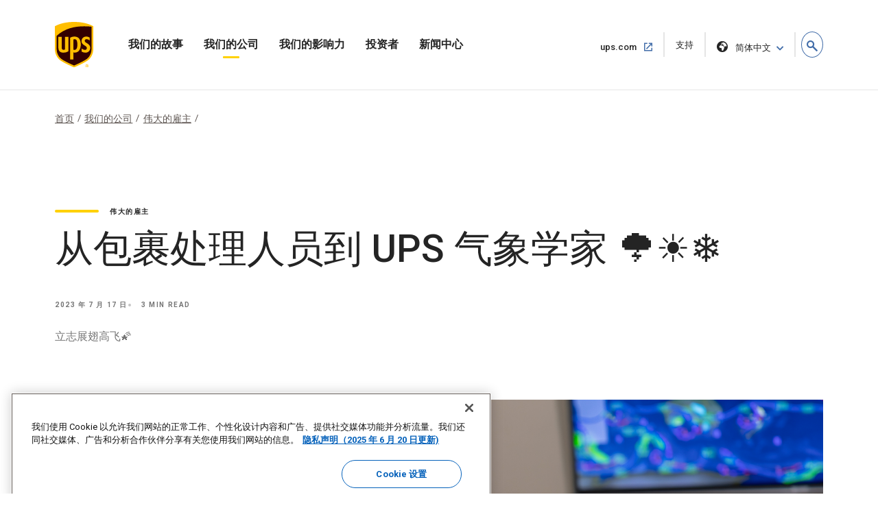

--- FILE ---
content_type: text/html;charset=UTF-8
request_url: https://about.ups.com/cn/zh/our-company/great-employer/from-package-handler-to-ups-meteorologist.html
body_size: 12624
content:

<!DOCTYPE HTML>
<html lang="zh">
    <head>
    
    
    <meta charset="UTF-8"/>
    <meta http-equiv="X-UA-Compatible" content="IE=edge"/>
    <meta name="viewport" content="width=device-width, initial-scale=1"/>

    <script defer="defer" type="text/javascript" src="/.rum/@adobe/helix-rum-js@%5E2/dist/rum-standalone.js"></script>
<link rel="icon" href="/content/dam/upsstories/images/favicon.ico"/>
    <link href="https://about.ups.com/content/dam/upsstories/images/logo/apple-touch-icon-32x32.png" rel="icon" sizes="32x32"/>
    <link href="https://about.ups.com/content/dam/upsstories/images/logo/apple-touch-icon-120x120.png" rel="apple-touch-icon"/>
    <link href="https://about.ups.com/content/dam/upsstories/images/logo/apple-touch-icon-128x128.png" rel="icon" sizes="128x128"/>
    <link href="https://about.ups.com/content/dam/upsstories/images/logo/apple-touch-icon-152x152.png" rel="apple-touch-icon" sizes="152x152"/>
    <link href="https://about.ups.com/content/dam/upsstories/images/logo/apple-touch-icon-167x167.png" rel="apple-touch-icon" sizes="167x167"/>
    <link href="https://about.ups.com/content/dam/upsstories/images/logo/apple-touch-icon-180x180.png" rel="apple-touch-icon" sizes="180x180"/>
    <link href="https://about.ups.com/content/dam/upsstories/images/logo/apple-touch-icon-192x192.png" rel="icon" sizes="192x192"/>
    <link href="https://about.ups.com/content/dam/upsstories/images/logo/apple-touch-icon-196x196.png" rel="icon" sizes="196x196"/>

    <title>从包裹处理人员到 UPS 气象学家</title>
    <link rel="canonical" href="https://about.ups.com/cn/zh/our-company/great-employer/from-package-handler-to-ups-meteorologist.html"/>
    <meta property="og:site_name" content="About UPS-SG"/>
    <meta property="og:type" content="Article"/>
    <meta property="og:url" content="/cn/zh/our-company/great-employer/from-package-handler-to-ups-meteorologist"/>
    <meta property="og:title" content="从包裹处理人员到 UPS 气象学家"/>
    <meta property="og:description" content="立志展翅高飞"/>

    <meta property="og:image" content="https://about.ups.com/content/dam/upsstories/images/our-company/great-employer/from-package-handler-to-ups-meteorologist/UPSers_1920X1080_JustinHilliard.jpg"/>
    <meta name="twitter:card" content="summary_large_image"/>
    <meta property="twitter:title" content="从包裹处理人员到 UPS 气象学家"/>
    <meta property="twitter:description" content="立志展翅高飞"/>
    <meta property="twitter:url" content="https://about.ups.com/sg/en/our-company/great-employer/from-package-handler-to-ups-meteorologist.html"/>
    <meta property="twitter:image" content="https://about.ups.com/content/dam/upsstories/images/our-company/great-employer/from-package-handler-to-ups-meteorologist/UPSers_1920X1080_JustinHilliard.jpg"/>

    <meta name="title" content="从包裹处理人员到 UPS 气象学家"/>
        <meta name="description" content="立志展翅高飞"/>
        <meta name="keywords" content="我们的员工,故事,2023"/>
    <meta name="robots" content="index,follow"/>
    
	
    <meta name="template" content="l03-template"/>
    <meta name="google-site-verification" content="dQsclDeLPhSgzf5nsUcQTDAXPVV0qLhL2AzY2WP43pY"/>
    
    

<link rel="preconnect" href="https://fonts.googleapis.com"/>
<link rel="preconnect" href="https://fonts.gstatic.com" crossorigin/>
<link href="https://fonts.googleapis.com/css2?family=Roboto:ital,wght@0,100;0,300;0,400;0,500;0,700;0,900;1,100;1,300;1,400;1,500;1,700;1,900&display=swap" rel="stylesheet"/>



    
<link rel="stylesheet" href="/etc.clientlibs/upsstories/clientlibs/clientlib-thirdparty.lc-d8b845240757f1053e48bc039d8a97e0-lc.min.css" type="text/css">
<link rel="stylesheet" href="/etc.clientlibs/upsstories/clientlibs/clientlib-site.lc-be8922c64c1f50948a5bcf8b0fd8ba4c-lc.min.css" type="text/css">








	<script>
         var utag_data = {
           article_title: "From package handler to UPS meteorologist &#x1f329;☀❄",
           publish_date: "Jul 17, 2023",
           last_modified_date: "Jul 17, 2023",
           page_country_code: "cn",
           page_language: "zh",
           page_id: "sg/en/our-company/great-employer/from-package-handler-to-ups-meteorologist.html",
         }

     </script>

	<script src="//tags.tiqcdn.com/utag/ups/ups-stories/prod/utag.sync.js"></script>
	
	<script>
		(function(a,b,c,d){
		a='//tags.tiqcdn.com/utag/ups/ups-stories/prod/utag.js';
		b=document;c='script';d=b.createElement(c);d.src=a;d.type='text/java'+c;d.async=true;
		a=b.getElementsByTagName(c)[0];a.parentNode.insertBefore(d,a);
		})();
	</script>




<input type="hidden" name="wcmmode" value="false"/>



    
    
    

    

    
    
    

    
    
    <link rel="preconnect" href="https://www.google.com"/>
    <link rel="preconnect" href="https://www.gstatic.com" crossorigin/>
	<input type="hidden" name="author-mode" value="false" id="authorModeState"/>

     

    



<script nonce="1625162baa5d375e9dece7263c880548">(window.BOOMR_mq=window.BOOMR_mq||[]).push(["addVar",{"rua.upush":"false","rua.cpush":"true","rua.upre":"false","rua.cpre":"true","rua.uprl":"false","rua.cprl":"false","rua.cprf":"false","rua.trans":"SJ-a83e2280-cd9d-4dba-b44e-ded80c8eae5b","rua.cook":"false","rua.ims":"false","rua.ufprl":"false","rua.cfprl":"false","rua.isuxp":"false","rua.texp":"norulematch","rua.ceh":"false","rua.ueh":"false","rua.ieh.st":"0"}]);</script>
                              <script nonce="1625162baa5d375e9dece7263c880548">!function(e){var n="https://s.go-mpulse.net/boomerang/";if("False"=="True")e.BOOMR_config=e.BOOMR_config||{},e.BOOMR_config.PageParams=e.BOOMR_config.PageParams||{},e.BOOMR_config.PageParams.pci=!0,n="https://s2.go-mpulse.net/boomerang/";if(window.BOOMR_API_key="2VAFF-CV2WL-2QP68-3XVB2-X5YYE",function(){function e(){if(!o){var e=document.createElement("script");e.id="boomr-scr-as",e.src=window.BOOMR.url,e.async=!0,i.parentNode.appendChild(e),o=!0}}function t(e){o=!0;var n,t,a,r,d=document,O=window;if(window.BOOMR.snippetMethod=e?"if":"i",t=function(e,n){var t=d.createElement("script");t.id=n||"boomr-if-as",t.src=window.BOOMR.url,BOOMR_lstart=(new Date).getTime(),e=e||d.body,e.appendChild(t)},!window.addEventListener&&window.attachEvent&&navigator.userAgent.match(/MSIE [67]\./))return window.BOOMR.snippetMethod="s",void t(i.parentNode,"boomr-async");a=document.createElement("IFRAME"),a.src="about:blank",a.title="",a.role="presentation",a.loading="eager",r=(a.frameElement||a).style,r.width=0,r.height=0,r.border=0,r.display="none",i.parentNode.appendChild(a);try{O=a.contentWindow,d=O.document.open()}catch(_){n=document.domain,a.src="javascript:var d=document.open();d.domain='"+n+"';void(0);",O=a.contentWindow,d=O.document.open()}if(n)d._boomrl=function(){this.domain=n,t()},d.write("<bo"+"dy onload='document._boomrl();'>");else if(O._boomrl=function(){t()},O.addEventListener)O.addEventListener("load",O._boomrl,!1);else if(O.attachEvent)O.attachEvent("onload",O._boomrl);d.close()}function a(e){window.BOOMR_onload=e&&e.timeStamp||(new Date).getTime()}if(!window.BOOMR||!window.BOOMR.version&&!window.BOOMR.snippetExecuted){window.BOOMR=window.BOOMR||{},window.BOOMR.snippetStart=(new Date).getTime(),window.BOOMR.snippetExecuted=!0,window.BOOMR.snippetVersion=12,window.BOOMR.url=n+"2VAFF-CV2WL-2QP68-3XVB2-X5YYE";var i=document.currentScript||document.getElementsByTagName("script")[0],o=!1,r=document.createElement("link");if(r.relList&&"function"==typeof r.relList.supports&&r.relList.supports("preload")&&"as"in r)window.BOOMR.snippetMethod="p",r.href=window.BOOMR.url,r.rel="preload",r.as="script",r.addEventListener("load",e),r.addEventListener("error",function(){t(!0)}),setTimeout(function(){if(!o)t(!0)},3e3),BOOMR_lstart=(new Date).getTime(),i.parentNode.appendChild(r);else t(!1);if(window.addEventListener)window.addEventListener("load",a,!1);else if(window.attachEvent)window.attachEvent("onload",a)}}(),"".length>0)if(e&&"performance"in e&&e.performance&&"function"==typeof e.performance.setResourceTimingBufferSize)e.performance.setResourceTimingBufferSize();!function(){if(BOOMR=e.BOOMR||{},BOOMR.plugins=BOOMR.plugins||{},!BOOMR.plugins.AK){var n="true"=="true"?1:0,t="",a="gtc3u6axhp6fs2lvjkha-f-bc371b441-clientnsv4-s.akamaihd.net",i="false"=="true"?2:1,o={"ak.v":"39","ak.cp":"1192981","ak.ai":parseInt("711889",10),"ak.ol":"0","ak.cr":4,"ak.ipv":4,"ak.proto":"http/1.1","ak.rid":"1b78de11","ak.r":43206,"ak.a2":n,"ak.m":"dscx","ak.n":"essl","ak.bpcip":"3.21.241.0","ak.cport":36906,"ak.gh":"23.59.252.85","ak.quicv":"","ak.tlsv":"tls1.3","ak.0rtt":"","ak.0rtt.ed":"","ak.csrc":"-","ak.acc":"bbr","ak.t":"1769294478","ak.ak":"hOBiQwZUYzCg5VSAfCLimQ==a/s83G8NcYhevmOEW19RLSYLb2Hk5BYYA/9n/IPD0yxES2NPgrQwZubdX0OiKJ6lJi77OJ5/vpHLDGiZ/gdwX8kgK2JcLddZANlOy17f7uYYDHxBxB8x1CBxMIJ91vWoA66Edxaj7X8L8Bx1IKB60XoweB2SMTiQ/kU/4MSV6/XKbBDHz0srkC0foxQtJvhpMXNmVcm+VvrsJ5SjdwJUFMYlrMdBPNtJVJHEFQEFpUxUaBmYSJff3PJlx/6M57SJcE8qQgp0wjwstTfaBq5VM0yIb4ryLSSRopISanmbISV8t3cI00BYHuUGbm/QIneAXof2aMdYhG3GwUeWmEPCAB1qA5o+kb5dVSc8vwGiXio7+52F4sqm1IREpF9/dNTlRLl5/vMBJElJCIL6iUL/lIsI6a49DnluBVI/Eich5Ss=","ak.pv":"47","ak.dpoabenc":"","ak.tf":i};if(""!==t)o["ak.ruds"]=t;var r={i:!1,av:function(n){var t="http.initiator";if(n&&(!n[t]||"spa_hard"===n[t]))o["ak.feo"]=void 0!==e.aFeoApplied?1:0,BOOMR.addVar(o)},rv:function(){var e=["ak.bpcip","ak.cport","ak.cr","ak.csrc","ak.gh","ak.ipv","ak.m","ak.n","ak.ol","ak.proto","ak.quicv","ak.tlsv","ak.0rtt","ak.0rtt.ed","ak.r","ak.acc","ak.t","ak.tf"];BOOMR.removeVar(e)}};BOOMR.plugins.AK={akVars:o,akDNSPreFetchDomain:a,init:function(){if(!r.i){var e=BOOMR.subscribe;e("before_beacon",r.av,null,null),e("onbeacon",r.rv,null,null),r.i=!0}return this},is_complete:function(){return!0}}}}()}(window);</script>	<meta http-equiv="Content-Language" content="zh-cn"/>
	<meta http-equiv="Content-Type" content="text/html; charset=UTF-8">
	<link href='/cn/zh/_onelink_/upsstories/projects/about/onelink.css?ts=20210421' rel='stylesheet' type='text/css'/> <!-- OneLink -->
	<link href='/cn/zh/_onelink_/upsstories/projects/about/enus2zhcn/onelink.css?ts=20210203' rel='stylesheet' type='text/css'/> <!-- OneLink -->
	<style type="text/css" media="all">
		.OneLinkNOP { }
		.OneLinkPoweredBy { width: 893px; padding: 0px 0px 0px 0px; text-align: right; height: 68px; }
		.OneLinkNoTx { /* no-op */ }
		.OneLinkHide { display:none !important; }
		.OneLinkHide_zh { display:none !important; }
		.OneLinkHide_zh_cn   { display:none !important; }
		.OneLinkShow { display:inline !important; }
		.OneLinkShow_zh { display:inline !important; }
		.OneLinkShow_zh_cn   { display:inline !important; }
		.OneLinkTxShow { display:inline !important; }
		.OneLinkTxShow_zh { display:inline !important; }
		.OneLinkTxShow_zh_cn   { display:inline !important; }
	</style>
</head>
    <body class="page basicpage" id="page-b21511711d">
        
        
        
            




            



            
<div class="root responsivegrid">


<div class="aem-Grid aem-Grid--12 aem-Grid--default--12 ">
    
    <div class="experiencefragment aem-GridColumn aem-GridColumn--default--12">
<div id="experiencefragment-23d1650248" class="cmp-experiencefragment cmp-experiencefragment--upspr-header-fragment">
<div class="xf-content-height">
    


<div class="aem-Grid aem-Grid--12 aem-Grid--default--12 ">
    
    <div class="responsivegrid aem-GridColumn aem-GridColumn--default--12">


<div class="aem-Grid aem-Grid--12 aem-Grid--default--12 ">
    
    <div class="header aem-GridColumn aem-GridColumn--default--12">
<!-- Header Componnet -->


    
    
    
    
    <div id="uspsr-navContainer">
        <header id="upspr-headerWrap" class="pr-header navbar-header upspr-fb16">
            <div class="upspr-container">
                <nav class="navbar navbar-expand-lg navbar-light navbar-toggleable-sm ">
                    <div class="logo">
                        <a href="/cn/zh/home.html" class="navbar-brand">
                            <img src="https://about.ups.com/content/dam/upsstories/images/logo/ups-logo-wo-text.svg" alt="UPS 故事标志" loading="lazy"/>
                            <div class="logo-label"></div>
                        </a>
                    </div>
                    
                    

	<div class="upspr-search-header">
		<a href="#" role="button" aria-label="search" class="upspr upspr-icon-global-search search-toggle active"></a>
		<div class="search-form">
			<button class="upspr-search-submit" aria-label="search" tabindex="-1">
				<i class="upspr upspr-icon-global-search"></i>
			</button>
			<label for="search-field-input" class="upspr-readerTxt" aria-hidden="true">search field input</label>
			<input type="text" id="search-field-input" class="upspr-search-field header-search" placeholder="搜索 UPS"/>
			<input tabindex="-1" type="hidden" id="site-name" name="siteName" value="sg"/>
			<button class="clear">清除<span class="upspr-readerTxt">输入</span></button>
			<a href="#" role="button" aria-label="close" class="upspr upspr-icon-x-circle"></a>
			<div class="focus-trap upspr-readerTxt" tabindex="-1"></div>
		</div>
		<div class="header-search-container"></div>
		<input tabindex="-1" type="hidden" id="searchResultsPagePathId" name="searchResultsPagePathId" value="/cn/zh/search.html"/>
		<input tabindex="-1" type="hidden" id="noSearchResultsPageId" name="noSearchResultsPageId" value="/cn/zh/no-results-found.html"/>
		<input tabindex="-1" type="hidden" id="upsStoriesPathId" name="upsStoriesPathId" value="/content/upsstories"/>	
	</div>

                    
                    <button class="navbar-toggler" type="button" data-toggle="collapse" data-target="#navbarSupportedContent" aria-controls="navbarSupportedContent" aria-expanded="false" aria-label="Toggle navigation">
                        <i class="upspr upspr-icon-menu upspr-txt_black upspr-collapse_icon"></i>
                    </button>

                    <div class="collapse navbar-collapse navbar-nav" id="navbarSupportedContent" tabindex="-1">
                        <div class="upspr-navbar-collapse_inner-wrap">
                            <div class="logo">
                                <a href="/cn/zh/home.html" class="navbar-brand upspr-collapse_brand">
                                    <img src="https://about.ups.com/content/dam/upsstories/images/logo/ups-logo-wo-text.svg" alt="UPS 故事标志" loading="lazy"/>
                                    <div class="logo-label"></div>
                                </a>
                            </div>
                            <button type="button" class="close upsprs-navbar_close" aria-label="Close">
                                <i></i>
                                <i></i>
                                <i></i>
                                <span class="upspr-readerTxt">关闭菜单按钮</span>
                            </button>
                            <ul class="site-nav navbar-nav mr-auto">
                                
                                     
                                    <li class="nav-item dropdown has-megamenu ">
                                        <a href="/cn/zh/our-stories.html" target="_self" class="nav-link has-dropdown-menu upspr-analytics" data-link-name="Our Stories" data-link-type="nav">
                                            我们的故事
                                        </a>
                                        <i class="upspr upspr-icon-chevrondown upspr-icon_color_blue dropdown-toggle" role="button" data-toggle="dropdown" aria-haspopup="true" aria-expanded="false" tabindex="0"></i>
                                        
                                            <button class="accesible-dropdown-btn" data-toggle="dropdown" aria-haspopup="true" aria-expanded="false">打开我们的故事菜单</button>
                                        

                                        <div class="dropdown-menu megamenu" tabindex="-1">
                                            <div class="col-md-12 row m-auto upspr-pslarge-0 p-0">
                                                <div class="col-md-12 p-0 upspr-submenu-container">
                                                    <p class=" menuTitle d-none d-lg-block d-xl-block">
                                                        我们的故事</p>
                                                    <div class="upspr-submenu">
                                                        
                                                            
    <ul class="col-megamenu column1">
        
            <li>
                <a href="/cn/zh/our-stories/customer-first.html" target="_self" class="upspr-analytics" data-link-name="Customer First" data-link-type="sub-nav">客户至上
                    
                        
                     <i class="upspr upspr-icon-chevronright"></i>
                    </a>
               
            </li>
        
            <li>
                <a href="/cn/zh/our-stories/people-led.html" target="_self" class="upspr-analytics" data-link-name="People led" data-link-type="sub-nav">以人为本
                    
                        
                     <i class="upspr upspr-icon-chevronright"></i>
                    </a>
               
            </li>
        
            <li>
                <a href="/cn/zh/our-stories/innovation-driven.html" target="_self" class="upspr-analytics" data-link-name="Innovation Driven" data-link-type="sub-nav">创新驱动
                    
                        
                     <i class="upspr upspr-icon-chevronright"></i>
                    </a>
               
            </li>
        
    </ul>

                                                        
                                                    </div>
                                                </div>
                                            </div>
                                        </div>
                                    </li>
                                
                                     
                                    <li class="nav-item dropdown has-megamenu ">
                                        <a href="/cn/zh/our-company.html" target="_self" class="nav-link has-dropdown-menu upspr-analytics" data-link-name="Our Company" data-link-type="nav">
                                            我们的公司
                                        </a>
                                        <i class="upspr upspr-icon-chevrondown upspr-icon_color_blue dropdown-toggle" role="button" data-toggle="dropdown" aria-haspopup="true" aria-expanded="false" tabindex="0"></i>
                                        
                                            <button class="accesible-dropdown-btn" data-toggle="dropdown" aria-haspopup="true" aria-expanded="false">打开我们的公司菜单</button>
                                        

                                        <div class="dropdown-menu megamenu" tabindex="-1">
                                            <div class="col-md-12 row m-auto upspr-pslarge-0 p-0">
                                                <div class="col-md-12 p-0 upspr-submenu-container">
                                                    <p class=" menuTitle d-none d-lg-block d-xl-block">
                                                        我们的公司</p>
                                                    <div class="upspr-submenu">
                                                        
                                                            
    <ul class="col-megamenu column1">
        
            <li>
                <a href="/cn/zh/our-company/our-strategy.html" target="_self" class="upspr-analytics" data-link-name="Our Strategy" data-link-type="sub-nav">我们的战略
                    
                        
                     <i class="upspr upspr-icon-chevronright"></i>
                    </a>
               
            </li>
        
            <li>
                <a href="/cn/zh/our-company/global-presence.html" target="_self" class="upspr-analytics" data-link-name="Global Presence" data-link-type="sub-nav">全球布局
                    
                        
                     <i class="upspr upspr-icon-chevronright"></i>
                    </a>
               
            </li>
        
            <li>
                <a href="/cn/zh/our-company/leadership.html" target="_self" class="upspr-analytics" data-link-name="Leadership" data-link-type="sub-nav">领导层介绍
                    
                        
                     <i class="upspr upspr-icon-chevronright"></i>
                    </a>
               
            </li>
        
    </ul>

                                                        
                                                            
    <ul class="col-megamenu column1">
        
            <li>
                <a href="/cn/zh/our-company/our-history.html" target="_self" class="upspr-analytics" data-link-name="Our History" data-link-type="sub-nav">公司历史
                    
                        
                     <i class="upspr upspr-icon-chevronright"></i>
                    </a>
               
            </li>
        
            <li>
                <a href="/cn/zh/our-company/suppliers.html" target="_self" class="upspr-analytics" data-link-name="Suppliers" data-link-type="sub-nav">供应商
                    
                        
                     <i class="upspr upspr-icon-chevronright"></i>
                    </a>
               
            </li>
        
    </ul>

                                                        
                                                    </div>
                                                </div>
                                            </div>
                                        </div>
                                    </li>
                                
                                     
                                    <li class="nav-item dropdown has-megamenu ">
                                        <a href="/cn/zh/our-impact.html" target="_self" class="nav-link has-dropdown-menu upspr-analytics" data-link-name="Our Impact" data-link-type="nav">
                                            我们的影响力
                                        </a>
                                        <i class="upspr upspr-icon-chevrondown upspr-icon_color_blue dropdown-toggle" role="button" data-toggle="dropdown" aria-haspopup="true" aria-expanded="false" tabindex="0"></i>
                                        
                                            <button class="accesible-dropdown-btn" data-toggle="dropdown" aria-haspopup="true" aria-expanded="false">打开“我们的影响力”菜单</button>
                                        

                                        <div class="dropdown-menu megamenu" tabindex="-1">
                                            <div class="col-md-12 row m-auto upspr-pslarge-0 p-0">
                                                <div class="col-md-12 p-0 upspr-submenu-container">
                                                    <p class=" menuTitle d-none d-lg-block d-xl-block">
                                                        我们的影响力</p>
                                                    <div class="upspr-submenu">
                                                        
                                                            
    <ul class="col-megamenu column1">
        
            <li>
                <a href="/cn/zh/our-impact/sustainability.html" target="_self" class="upspr-analytics" data-link-name="Sustainability" data-link-type="sub-nav">可持续发展
                    
                        
                     <i class="upspr upspr-icon-chevronright"></i>
                    </a>
               
            </li>
        
            <li>
                <a href="/cn/zh/our-impact/community.html" target="_self" class="upspr-analytics" data-link-name="Community" data-link-type="sub-nav">社区
                    
                        
                     <i class="upspr upspr-icon-chevronright"></i>
                    </a>
               
            </li>
        
            <li>
                <a href="/cn/zh/our-impact/reporting.html" target="_self" class="upspr-analytics" data-link-name="Progress Reports and Disclosures" data-link-type="sub-nav">进度报告和信息披露
                    
                        
                     <i class="upspr upspr-icon-chevronright"></i>
                    </a>
               
            </li>
        
    </ul>

                                                        
                                                    </div>
                                                </div>
                                            </div>
                                        </div>
                                    </li>
                                
                                     
                                    <li class="nav-item dropdown has-megamenu ">
                                        <a href="http://www.investors.ups.com" target="_blank" class="nav-link has-dropdown-menu upspr-analytics" rel="noreferrer" data-link-name="Investors" data-link-type="nav">
                                            投资者
                                        </a>
                                        <i class="upspr upspr-icon-chevrondown upspr-icon_color_blue dropdown-toggle" role="button" data-toggle="dropdown" aria-haspopup="true" aria-expanded="false" tabindex="0"></i>
                                        
                                            <button class="accesible-dropdown-btn" data-toggle="dropdown" aria-haspopup="true" aria-expanded="false">打开投资者菜单</button>
                                        

                                        <div class="dropdown-menu megamenu" tabindex="-1">
                                            <div class="col-md-12 row m-auto upspr-pslarge-0 p-0">
                                                <div class="col-md-12 p-0 upspr-submenu-container">
                                                    <p class=" menuTitle d-none d-lg-block d-xl-block">
                                                        投资者</p>
                                                    <div class="upspr-submenu">
                                                        
                                                            
    <ul class="col-megamenu column1">
        
            <li>
                <a href="http://www.investors.ups.com" target="_self" class="upspr-analytics" data-link-name="Overview" data-link-type="sub-nav">概述
                    
                        
                     <i class="upspr upspr-icon-chevronright"></i>
                    </a>
               
            </li>
        
            <li>
                <a href="http://www.investors.ups.com/company-profile" target="_self" class="upspr-analytics" data-link-name="Company Profile" data-link-type="sub-nav">公司简介
                    
                        
                     <i class="upspr upspr-icon-chevronright"></i>
                    </a>
               
            </li>
        
            <li>
                <a href="http://www.investors.ups.com/quarterly-earnings-and-financials" target="_self" class="upspr-analytics" data-link-name="Quarterly Earnings and Financials" data-link-type="sub-nav">季度收益和财务
                    
                        
                     <i class="upspr upspr-icon-chevronright"></i>
                    </a>
               
            </li>
        
            <li>
                <a href="http://www.investors.ups.com/news-events" target="_self" class="upspr-analytics" data-link-name="News &amp; Events" data-link-type="sub-nav">新闻和事件
                    
                        
                     <i class="upspr upspr-icon-chevronright"></i>
                    </a>
               
            </li>
        
    </ul>

                                                        
                                                            
    <ul class="col-megamenu column1">
        
            <li>
                <a href="http://www.investors.ups.com/sec-filings" target="_self" class="upspr-analytics" data-link-name="SEC Filings" data-link-type="sub-nav">美国证监会 (SEC) 申报档案
                    
                        
                     <i class="upspr upspr-icon-chevronright"></i>
                    </a>
               
            </li>
        
            <li>
                <a href="https://investors.ups.com/corporategovernance" target="_self" class="upspr-analytics" data-link-name="Corporate Governance" data-link-type="sub-nav">公司治理
                    
                        
                     <i class="upspr upspr-icon-chevronright"></i>
                    </a>
               
            </li>
        
            <li>
                <a href="http://www.investors.ups.com/sustainability" target="_self" class="upspr-analytics" data-link-name="Sustainability" data-link-type="sub-nav">可持续发展
                    
                        
                     <i class="upspr upspr-icon-chevronright"></i>
                    </a>
               
            </li>
        
            <li>
                <a href="http://www.investors.ups.com/employee-shareowner-services" target="_self" class="upspr-analytics" data-link-name="Employee Shareowner Services" data-link-type="sub-nav">员工持股服务
                    
                        
                     <i class="upspr upspr-icon-chevronright"></i>
                    </a>
               
            </li>
        
    </ul>

                                                        
                                                    </div>
                                                </div>
                                            </div>
                                        </div>
                                    </li>
                                
                                     
                                    <li class="nav-item dropdown has-megamenu ">
                                        <a href="/cn/zh/newsroom.html" target="_self" class="nav-link has-dropdown-menu upspr-analytics" data-link-name="Newsroom" data-link-type="nav">
                                            新闻中心
                                        </a>
                                        <i class="upspr upspr-icon-chevrondown upspr-icon_color_blue dropdown-toggle" role="button" data-toggle="dropdown" aria-haspopup="true" aria-expanded="false" tabindex="0"></i>
                                        
                                            <button class="accesible-dropdown-btn" data-toggle="dropdown" aria-haspopup="true" aria-expanded="false">打开新闻中心菜单</button>
                                        

                                        <div class="dropdown-menu megamenu" tabindex="-1">
                                            <div class="col-md-12 row m-auto upspr-pslarge-0 p-0">
                                                <div class="col-md-12 p-0 upspr-submenu-container">
                                                    <p class=" menuTitle d-none d-lg-block d-xl-block">
                                                        新闻中心</p>
                                                    <div class="upspr-submenu">
                                                        
                                                            
    <ul class="col-megamenu column1">
        
            <li>
                <a href="/cn/zh/newsroom/press-releases.html" target="_self" class="upspr-analytics" data-link-name="Press Releases" data-link-type="sub-nav">新闻稿
                    
                        
                     <i class="upspr upspr-icon-chevronright"></i>
                    </a>
               
            </li>
        
            <li>
                <a href="/cn/zh/newsroom/statements.html" target="_self" class="upspr-analytics" data-link-name="Statements" data-link-type="sub-nav">声明
                    
                        
                     <i class="upspr upspr-icon-chevronright"></i>
                    </a>
               
            </li>
        
            <li>
                <a href="/cn/zh/newsroom/awards-and-recognition.html" target="_self" class="upspr-analytics" data-link-name="Awards &amp; Recognitions" data-link-type="sub-nav">奖项与认可
                    
                        
                     <i class="upspr upspr-icon-chevronright"></i>
                    </a>
               
            </li>
        
    </ul>

                                                        
                                                            
    <ul class="col-megamenu column1">
        
            <li>
                <a href="https://brand.ups.com/us/en/media-library.html" target="_blank" class="upspr-analytics" data-link-name="Media Library " data-link-type="sub-nav">媒体库 
                    <span class="upspr-readerTxt">在新窗口中打开</span>
                        <i class="upspr upspr-icon-newwindow"></i>
                     
                    </a>
               
            </li>
        
            <li>
                <a href="https://brand.ups.com/" target="_blank" class="upspr-analytics" data-link-name="UPS Brand Assets" data-link-type="sub-nav">UPS 品牌资料
                    <span class="upspr-readerTxt">在新窗口中打开</span>
                        <i class="upspr upspr-icon-newwindow"></i>
                     
                    </a>
               
            </li>
        
    </ul>

                                                        
                                                    </div>
                                                </div>
                                            </div>
                                        </div>
                                    </li>
                                
                            </ul>
                            
                            <ul class="navbar-nav upspr-flex_verticle_center upspr-right-nav">
                                <li class="upspr-header_navright">
                                    
                                        <a href="https://www.ups.com/cn/zh/Home.page" class="ship upspr-txt_size_sm upspr-txt_bold upspr-fb13 upspr-analytics" target="_blank" rel="noreferrer" data-link-name="ups.com" data-link-type="nav">
                                            ups.com
                                            <span class="upspr-readerTxt">在新窗口中打开</span>
                                            <i class="upspr upspr-icon-newwindow"></i>
                                        </a>
                                    
                                        <a href="https://www.ups.com/cn/zh/support/contact-us.page" class="ship upspr-txt_size_sm upspr-txt_bold upspr-fb13 upspr-analytics" target="_self" rel="noreferrer" data-link-name="Support" data-link-type="nav">
                                            支持
                                            <span class="upspr-readerTxt">在同一窗口中打开</span>
                                            
                                        </a>
                                    
                                    
                                    <button class="upspr-analytics lang-select upspr-txt_size_sm upspr-txt_bold upspr-fb13 " data-toggle="modal" data-target="#upspr-language-selector-modal" aria-label="language selector " data-link-name="English" data-link-type="nav">
                                        <i class="upspr upspr-icon-globe"></i>
                                        简体中文
                                    </button>
                                </li>
                            </ul>
                            
                            <div class="focus-trap upspr-readerTxt" tabindex="-1"></div>
                        </div>
                    </div>
                </nav>
            </div>
                <div class="upspr-overlay"></div>
        </header>
    </div>
    
    <div class="modal fade upspr-lang-select" id="upspr-language-selector-modal">
        <div class="modal-dialog">
            <div class="modal-content">
                <div class="modal-header">
                    <h4 class="modal-title">选择语言</h4>
                    <button type="button" class="close" data-dismiss="modal" aria-label="Close">
                        <i class="upspr upspr-icon-x"></i>
                    </button>
                </div>
                <div class="modal-body">
                    <div class="modal-language-options">
                        <div class="modal-region-container">
                            <h3>亚洲、大洋洲及太平洋地区</h3>
                            <ul>
                                
                                    <li><a href="/sg/en/home.html">English</a>
                                    </li>
                                
                                    <li><a href="http://about.ups.com/tw/zh/home.html"> 繁体中文</a>
                                    </li>
                                
                                    <li><a href="http://about.ups.com/hk/zh/home.html">繁体中文</a>
                                    </li>
                                
                                    <li><a href="http://about.ups.com/cn/zh/home.html">简体中文</a>
                                    </li>
                                
                                    <li><a href="http://about.ups.com/jp/ja/home.html">日本語</a>
                                    </li>
                                
                                    <li><a href="https://about.ups.com/kr/ko/home.html">한국어</a>
                                    </li>
                                
                                    <li><a href="https://about.ups.com/th/th/home.html">ภาษาไทย</a>
                                    </li>
                                
                                    <li><a href="http://about.ups.com/vn/vi/home.html">Tiếng Việt</a>
                                    </li>
                                
                            </ul>
                        </div>
                    
                        <div class="modal-region-container">
                            <h3>加拿大</h3>
                            <ul>
                                
                                    <li><a href="/ca/en/home.html">English</a>
                                    </li>
                                
                                    <li><a href="http://about.ups.com/ca/fr/home.html">Français</a>
                                    </li>
                                
                            </ul>
                        </div>
                    
                        <div class="modal-region-container">
                            <h3>加勒比海、中南美洲</h3>
                            <ul>
                                
                                    <li><a href="/mx/en/home.html">English</a>
                                    </li>
                                
                                    <li><a href="http://about.ups.com/mx/es/home.html">Español</a>
                                    </li>
                                
                                    <li><a href="http://about.ups.com/br/pt/home.html">Português do Brasil</a>
                                    </li>
                                
                            </ul>
                        </div>
                    
                        <div class="modal-region-container">
                            <h3>欧洲</h3>
                            <ul>
                                
                                    <li><a href="/gb/en/home.html">English</a>
                                    </li>
                                
                                    <li><a href="http://about.ups.com/fr/fr/home.html">Français</a>
                                    </li>
                                
                                    <li><a href="http://about.ups.com/de/de/home.html">Deutsch</a>
                                    </li>
                                
                                    <li><a href="http://about.ups.com/pl/pl/home.html">Polski</a>
                                    </li>
                                
                                    <li><a href="http://about.ups.com/nl/nl/home.html">Netherlands</a>
                                    </li>
                                
                                    <li><a href="http://about.ups.com/es/es/home.html">Español</a>
                                    </li>
                                
                                    <li><a href="http://about.ups.com/it/it/home.html">Italiano</a>
                                    </li>
                                
                                    <li><a href="http://about.ups.com/pt/pt/home.html">Português</a>
                                    </li>
                                
                                    <li><a href="http://about.ups.com/tr/tr/home.html">Türkçe</a>
                                    </li>
                                
                                    <li><a href="http://about.ups.com/cz/cs/home.html">čeština</a>
                                    </li>
                                
                                    <li><a href="http://about.ups.com/se/sv/home.html">Svenska</a>
                                    </li>
                                
                            </ul>
                        </div>
                    
                        <div class="modal-region-container">
                            <h3>印度次大陆、中东、非洲</h3>
                            <ul>
                                
                                    <li><a href="/ae/en/home.html">English</a>
                                    </li>
                                
                                    <li><a href="http://about.ups.com/sa/ar/home.html">العربية</a>
                                    </li>
                                
                            </ul>
                        </div>
                    
                        <div class="modal-region-container">
                            <h3>美国</h3>
                            <ul>
                                
                                    <li><a href="/us/en/home.html">English</a>
                                    </li>
                                
                                    <li><a href="http://about.ups.com/us/es/home.html">Español</a>
                                    </li>
                                
                            </ul>
                        </div>
                    </div>
                </div>
            </div>
        </div>
    </div>
    
    



</div>

    
</div>
</div>

    
</div>

</div></div>

    
</div>
<div class="experiencefragment aem-GridColumn aem-GridColumn--default--12">
<div id="experiencefragment-81cb01f8d5" class="cmp-experiencefragment cmp-experiencefragment--breadcrumbExperienceFragment">
<div class="xf-content-height">
    


<div class="aem-Grid aem-Grid--12 aem-Grid--default--12 ">
    
    <div class="responsivegrid aem-GridColumn aem-GridColumn--default--12">


<div class="aem-Grid aem-Grid--12 aem-Grid--default--12 ">
    
    <div class="breadcrumb aem-GridColumn aem-GridColumn--default--12">
<div class="upspr-breadcrumb-container">
    <div class="upspr-container">
        <div class="upspr-breadcrumb">
            <nav aria-label="Breadcrumb">
                <ul>
                    
                        
                            <li>
                                <a href="/cn/zh/home.html" class="upspr-analytics" data-link-type="breadcrumb" data-link-name="Home">首页</a>
                            </li>
                        
                    
                    
                        
                            
                                <li>
                                    <a href="/cn/zh/our-company.html" class="upspr-analytics" data-link-type="breadcrumb" data-link-name="Our Company">我们的公司</a>
                                </li>
                                
                            
                        
                            
                                <li>
                                    <a href="/cn/zh/our-company/great-employer.html" class="upspr-analytics" data-link-type="breadcrumb" data-link-name="Great Employer">伟大的雇主</a>
                                </li>
                                
                            
                        
                            
                                
                                <li class="active">
                                    
                                </li>
                            
                        
                    
                </ul>
            </nav>
        </div>
    </div>
</div></div>

    
</div>
</div>

    
</div>

</div></div>

    
</div>
<div class="pr15-details aem-GridColumn aem-GridColumn--default--12">


    
    <div class="upspr-two-column">
        <div class="upspr-container upspr-two-column_header">
            <div class="upspr-two-column_eyebrow">
                <a href="/cn/zh/our-company/great-employer.html" class="upspr-eyebrow-link upspr-analytics" data-link-type="story-card-eyebrow" data-link-name="Great Employer">
                    <div class="upspr-eyebrow-head">
                        <span class="upspr-eyebrow-text">伟大的雇主</span>
                    </div>
                </a>
            </div>
            <div class="upspr-two-column_title">
                <h1>从包裹处理人员到 UPS 气象学家 🌩☀❄</h1>
            </div>
            
            <div class="upspr-two-column_byline">
                <div class="upspr-byline">
                    <span class="upspr-story-date">2023 年 7 月 17 日</span>
                    <span class="upspr-read-time"></span>
                </div>
            </div>
            
            <div class="upspr-two-column_subtext">
                立志展翅高飞🌠
            </div>
        </div>
        <div class="upspr-two-column_image  upspr-container">
            <div class="upspr-heroimage">
                <img class="upspr-background-image upspr-heroimage_img upspr-show_lg" alt="AboutDesktop_1440X752_JustinHilliard.jpg" src="https://about.ups.com/content/dam/upsstories/images/our-company/great-employer/from-package-handler-to-ups-meteorologist/AboutDesktop_1440X752_JustinHilliard.jpg" loading="lazy"/>
                
                    <img class="upspr-background-image upspr-heroimage_img upspr-show_md" alt="AboutTablet_768X760_JustinHilliard.jpg" src="https://about.ups.com/content/dam/upsstories/images/our-company/great-employer/from-package-handler-to-ups-meteorologist/AboutTablet_768X760_JustinHilliard.jpg" loading="lazy"/>
                    <img class="upspr-background-image upspr-heroimage_img upspr-show_sm" alt="AboutMobile_1023X960_JustinHilliard.jpg" src="https://about.ups.com/content/dam/upsstories/images/our-company/great-employer/from-package-handler-to-ups-meteorologist/AboutMobile_1023X960_JustinHilliard.jpg" loading="lazy"/>
                                
            </div>       
        </div>
    
        <div class="upspr-container">
            <div class="row">
                <div class="col-lg-8">
                    <div class="upspr-two-column_inner">
                        <div><div class="articleText pr20-contentblock text">
<div class="cmp-text upspr-analytics" data-link-type="content-link">
    <p>2005 年，<b>Justin Hilliard</b> 还只是 UPS 的一位兼职包裹处理人员，当时他立下了雄心壮志：<b>未来从事天气预报工作</b>。日复一日，他抓住一个又一个机会，最终成功了。如今，Justin 是 <b>UPS 经验丰富的气象专家团队的一员</b>，为航班规划人员和飞行员提供重要的天气信息。</p>
<p>Justin 谈到，“你知道有多少家公司有气象学家吗？虽然你不能打电话向我们询问天气预报，但我们会<b>全力以赴</b>确保包裹按时送达。”</p>
<p>能够实现如此独特的职业发展道路，UPS 是为数不多的公司之一。</p>
<p><b>不平凡的经历：</b>从一开始，<b></b><a href="https://about.ups.com/us/en/our-stories/customer-first/ups-breaks-ground-on-louisville-expansions.html">路易维尔国际航空枢纽站</a>的经理们就对 Justin 的志向表示认可。他有时会与机组调度团队待在一起，甚至同 <b>UPS 的</b><a href="https://about.ups.com/us/en/our-stories/innovation-driven/ups-flight-forward-takes-innovation-and-sustainability-onward-an0.html"><b>无人机递送服务团队</b></a><b>待在一起，</b>这期间他还拿到了飞行驾照和维修证书。</p>
<p>他谈到，“我付出的时间和精力都是值得的，<b>因为每一个机遇都教会了我一些东西，</b>帮助我朝自己的目标又进了一步。”</p>
<p>Justin 在这些工作中结识的航空专业人士和气象学家给他带来了接触气象学的宝贵机会。<b> </b>与此同时，在<b> </b>UPS 学费报销计划的帮助之下，Justin<b> 实现了自己的梦想，并获得了气象学学位</b>。</p>
<p>Justin 谈到，“<a href="https://www.jobs-ups.com/earn-and-learn" target="_blank" rel="noopener noreferrer">一边挣钱一边学习计划</a>承担了我在密西西比州立大学的大部分费用。2016 年，<b>我毕业了、结婚了，就在那个周末我升职了</b>。”</p>
<p><b>肩负重任</b>：UPS 的气象学家团队随时待命。Justin 和同事一起准确预测天气，帮助重新规划递送路线，让 UPS 飞行员与地面团队保持同步，确保包裹在需要的时间送达。一起来看看 Justin 在接受<a href="https://www.foxweather.com/watch/play-6782dcd39000c21" target="_blank" rel="noopener noreferrer"> Fox Weather（福克斯气象）采访</a>时的风采。</p>
<p>“盯紧目标，你就会找到自己想要的工作。”</p>
<p><b>您知道吗？</b></p>
<ul><li>“一边挣钱一边学习”的学费报销计划可为符合条件的员工提供<b>最高 25,000 美元</b>的学费和其他费用。兼职员工从受雇之日起就有资格参加这项计划。</li><li>UPS 的管理层包括<b> 18,000 多名</b>从工会职位晋升为管理层的员工。</li></ul>

</div>

    

</div>
</div>
                    </div>
                    
                     
                    <div class="par responsivegrid">


<div class="aem-Grid aem-Grid--12 aem-Grid--default--12 ">
    
    
    
</div>
</div>


                </div> <!-- .col-lg-8 -->
                <div class="col-lg-4">
                    

    
    <div class="upspr-socialmedia">
        <div class="upspr-social-share">
            <ul>
                <li>
                    <a id="upspr-share-facebook" class="upspr-icon_size_double_lg upspr-social-share_links upspr-analytics" href="https://www.facebook.com/sharer/sharer.php?u&#x3D;" target="_blank" aria-label="Share story From package handler to UPS meteorologist 🌩☀❄ on facebook" data-link-name="Facebook" data-link-type="social-share">
                        <i class="upspr upspr-icon-facebook-circle"></i>
                    </a>
                </li>
                <li>
                    <a id="upspr-share-twitter" class="upspr-icon_size_double_lg upspr-social-share_links upspr-analytics" href="http://www.twitter.com/share" target="_blank" aria-label="Share story From package handler to UPS meteorologist 🌩☀❄ on twitter" data-link-name="Twitter" data-link-type="social-share">
                        <i class="upspr upspr-icon-twitter-circle"></i>
                    </a>
                </li>
                <li>
                    <a id="upspr-share-linkedin" class="upspr-icon_size_double_lg upspr-social-share_links upspr-analytics" href="https://www.linkedin.com/shareArticle?mini&#x3D;true&amp;url&#x3D;" target="_blank" aria-label="Share story From package handler to UPS meteorologist 🌩☀❄ on linkedin" data-link-name="Linkedin" data-link-type="social-share">
                        <i class="upspr upspr-icon-linkedin-circle"></i>
                    </a>
                </li>
                <li>
                    <a id="upspr-share-mail" class="upspr-icon_size_double_lg upspr-social-share_links upspr-analytics" href="mailto:?&amp;body&#x3D;" target="_blank" aria-label="Email story From package handler to UPS meteorologist 🌩☀❄" data-link-name="Email" data-link-type="social-share">
                        <i class="upspr upspr-icon-mail-circle"></i>
                    </a>
                </li>
                <li>
                    <a href="#" class="upspr-icon_size_double_lg upspr-social-share_links upspr-analytics printbtn" aria-label="Print story From package handler to UPS meteorologist 🌩☀❄" role="button" data-link-name="Print" data-link-type="social-share">
                        <i class="upspr upspr-icon-print"></i>
                    </a>
                </li>
            </ul>
        </div>
    </div>

                    



                    <div class="relatedSidePanel pr04-threecolumnteaser">

<div></div>

    



</div>

                </div> 
            </div> 
        </div> 
    </div>
    

</div>
<div class="pr24-background-colour responsivegrid aem-GridColumn aem-GridColumn--default--12">


<div class="upspr-section-wrapper upspr-section-wrapper__bg-grey_25     ">
  


<div class="aem-Grid aem-Grid--12 aem-Grid--default--12 ">
    
    <div class="headline aem-GridColumn aem-GridColumn--default--12">
<div></div>

    

<div class="upspr-width100 white">
    <div class="upspr-headline upspr-animation">
        <div class="upspr-container">
            <div class="upspr-headline_wrap col-lg-10 offset-lg-1">
                
                
                    <h2>相关故事</h2>
                
                
                <div class="upspr-under-eyebrow"></div>
                
            </div>
        </div>
    </div>
</div></div>
<div class="pr04-threecolumnteaser aem-GridColumn aem-GridColumn--default--12">

<div></div>

    


	<div class="upspr-homepage-latest-stories upspr-three-column-teaser">
	    <input tabindex="-1" type="hidden" id="threeColumnTeaserResource" name="threeColumnTeaserResource" value="/cn/zh/our-company/great-employer/from-package-handler-to-ups-meteorologist/jcr:content/root/pr24_background_colo/pr04_threecolumnteas"/>
	    <div class="upspr-latest-stories upspr-animation">
	    </div>
	</div>


</div>

    
</div>

</div>


</div>
<div class="responsivegrid aem-GridColumn aem-GridColumn--default--12">


<div class="aem-Grid aem-Grid--12 aem-Grid--default--12 ">
    
    
    
</div>
</div>
<div class="experiencefragment aem-GridColumn aem-GridColumn--default--12">
<div id="experiencefragment-51f1dee2b5" class="cmp-experiencefragment cmp-experiencefragment--upspr-footer-fragment">
<div class="xf-content-height">
    


<div class="aem-Grid aem-Grid--12 aem-Grid--default--12 ">
    
    <div class="responsivegrid aem-GridColumn aem-GridColumn--default--12">


<div class="aem-Grid aem-Grid--12 aem-Grid--default--12 ">
    
    <div class="footer aem-GridColumn aem-GridColumn--default--12">




<footer class="upspr-footer upspr-funnel_margin">
    <div class="upspr-container">
        

        <div class="upspr-footer_middle">
            <div class="row">
                <div class="col-lg-3 col-6">
                    <div class="upspr-footer_colm">
                        <p class="upspr-footer_head">
                            本网站
                        </p>
                        <ul class="list-unstyled">
                            <li><a href="/cn/zh/our-stories.html" class="upspr-analytics" data-link-name="Our Stories" data-link-type="nav-footer">我们的故事</a></li>
                        
                            <li><a href="/cn/zh/our-company.html" class="upspr-analytics" data-link-name="Our Company" data-link-type="nav-footer">我们的公司</a></li>
                        
                            <li><a href="/cn/zh/our-impact.html" class="upspr-analytics" data-link-name="Our Impact" data-link-type="nav-footer">我们的影响力</a></li>
                        
                            <li><a href="http://www.investors.ups.com" class="upspr-analytics" data-link-name="Investors" data-link-type="nav-footer">投资者</a></li>
                        
                            <li><a href="/cn/zh/newsroom.html" class="upspr-analytics" data-link-name="Newsroom" data-link-type="nav-footer">新闻中心</a></li>
                        
                            <li><a href="https://www.ups.com/cn/zh/support/contact-us.page" class="upspr-analytics" data-link-name="Support" data-link-type="nav-footer">支持</a></li>
                        </ul>
                    </div>
                </div>
                <div class="col-lg-3 col-6">
                    <div class="upspr-footer_colm">
                        <p class="upspr-footer_head">
                            其他 UPS 网站
                        </p>
                        <ul class="list-unstyled">
                            <li><a href="http://www.ups.com" target="_blank" rel="noreferrer" class="upspr-analytics" data-link-name="UPS.com" data-link-type="nav-footer">UPS.com <span class="upspr-readerTxt">在新窗口中打开</span> <i class="upspr upspr-icon-newwindow"></i> </a></li>
                        
                            <li><a href="https://www.upsers.com" target="_blank" rel="noreferrer" class="upspr-analytics" data-link-name="UPSers.com" data-link-type="nav-footer">UPSers.com <span class="upspr-readerTxt">在新窗口中打开</span> <i class="upspr upspr-icon-newwindow"></i> </a></li>
                        </ul>
                    </div>
                </div>

                <div class="col-lg-3">
                    <p class="upspr-footer_head">
                        社交媒体</p>
                    <ul class="upspr-footer_social-network upspr-footer_social-circle list-inline">
                        <li class="list-inline-item">
                            <a href="http://www.facebook.com/ups" target="_blank" title="Facebook" rel="noreferrer" class="upspr-analytics" data-link-name="Facebook" data-link-type="nav-footer">
                                <i class="upspr upspr-icon-facebook-circle"></i>
                            </a>
                        </li>
                    
                        <li class="list-inline-item">
                            <a href="http://www.twitter.com/ups" target="_blank" title="Twitter" rel="noreferrer" class="upspr-analytics" data-link-name="Twitter" data-link-type="nav-footer">
                                <i class="upspr upspr-icon-twitter-circle"></i>
                            </a>
                        </li>
                    
                        <li class="list-inline-item">
                            <a href="https://www.instagram.com/ups" target="_blank" title="Instagram" rel="noreferrer" class="upspr-analytics" data-link-name="Instagram" data-link-type="nav-footer">
                                <i class="upspr upspr-icon-instagram-circle"></i>
                            </a>
                        </li>
                    
                        <li class="list-inline-item">
                            <a href="http://www.linkedin.com/company/ups" target="_blank" title="Linkedin" rel="noreferrer" class="upspr-analytics" data-link-name="Linkedin" data-link-type="nav-footer">
                                <i class="upspr upspr-icon-linkedin-circle"></i>
                            </a>
                        </li>
                    
                        <li class="list-inline-item">
                            <a href="http://www.youtube.com/ups" target="_blank" title="Youtube" rel="noreferrer" class="upspr-analytics" data-link-name="Youtube" data-link-type="nav-footer">
                                <i class="upspr upspr-icon-youtube-circle"></i>
                            </a>
                        </li>
                    </ul>
                </div>
                <div class="col-lg-3">
                    <div class="upspr-footer_subscribe_box"> 使用邮箱接收最新资讯。
                        <div class="upspr-footer_subscribe">
                            <button id="subscribe-modal" class="btn btn-secondary_white btn_size_xxs upspr-analytics" data-attribute="/sg/en/subscribe-form.html" data-link-name="Subscribe" data-link-type="nav-footer">
                                订阅 <i class="upspr upspr-icon-chevronright"></i>
                            </button>
                        </div>
                    </div>
                </div>

            </div>
        </div>
        <div class="upspr-footer_bottom">
			<ul>
                <li>
				  
				  
				    <a href="https://www.ups.com/sg/en/support/shipping-support/legal-terms-conditions/fight-fraud" target="_blank" rel="noreferrer" class="upspr-analytics" data-link-name="Protect Against Fraud" data-link-type="nav-footer">防止欺诈</a>
				  
				</li>
			
                <li>
				  
				  
				    <a href="https://www.ups.com/sg/en/support/shipping-support/legal-terms-conditions" target="_blank" rel="noreferrer" class="upspr-analytics" data-link-name="Terms and Conditions" data-link-type="nav-footer">条款与条件</a>
				  
				</li>
			
                <li>
				  
				  
				    <a href="https://www.ups.com/sg/en/support/shipping-support/legal-terms-conditions/website-terms-of-use" target="_blank" rel="noreferrer" class="upspr-analytics" data-link-name="Website Terms of Use" data-link-type="nav-footer">网站使用条款</a>
				  
				</li>
			
                <li>
				  
				  
				    <a href="https://www.ups.com/sg/en/support/shipping-support/legal-terms-conditions/privacy-notice" target="_blank" rel="noreferrer" class="upspr-analytics" data-link-name="Privacy Notice" data-link-type="nav-footer">隐私声明</a>
				  
				</li>
			
                <li>
				  
				    <a href="javascript:utag.gdpr.showConsentPreferences();window(scrollTo(0,0))" class="upspr-analytics" data-link-name="Cookie Settings" data-link-type="nav-footer">Cookie 设置</a>
				  
				  
				</li>
			</ul>
			<p style="padding-bottom:8px" class="upspr-footer_copy"><i></i></p>

            <p style="padding-bottom:8px" class="upspr-footer_copy">版权所有 ©1994 - 2026 United Parcel Service of America， Inc. 保留所有权利。不想再通过电子邮件收到最新资讯？
                <button id="unsubscribe-modal" data-attribute="/sg/en/unsubscribe-form.html" class="upspr-analytics" data-link-name="Unsubscribe Here" data-link-type="nav-footer">
                    <strong>请点击此处取消订阅</strong>
                </button>
                </p>
            <p class="upspr-footer_copy">若要更新所有其他 UPS 电子邮件偏好或取消订阅 UPS 市场营销电子邮件，<a href="https://www.ups.com/marketingpreferences/emailsubscription?loc=en_SG" target="_blank" rel="noreferrer" class="upspr-analytics" data-link-name="click here." data-link-type="nav-footer"><strong>请点击此处。</strong></a>
            </p>

        </div>
    </div>    
</footer>
<div id="global-forms" class="modal fade upspr-form-modal"></div>
</div>

    
</div>
</div>

    
</div>

</div></div>

    
</div>

    
</div>
</div>

            
    
    

    
<script src="/etc.clientlibs/upsstories/clientlibs/clientlib-thirdparty.lc-0a2c6e6ae3e2f914e9e14cf1daec1760-lc.min.js"></script>
<script src="/etc.clientlibs/upsstories/clientlibs/clientlib-site.lc-59bf63ac87ee76ed7a9a50dd28ae3ec1-lc.min.js"></script>





    
<script src="/etc.clientlibs/ups-global/components/ups-commons/atoms/audio/clientlibs-audio-analytics.lc-c85e10844d6d3f94ca21aa1e72e4ffee-lc.min.js"></script>



    

    


            

        
    
	<div class="OneLinkPoweredBy">
		Powered by Translations.com GlobalLink OneLink Software
	</div>

	<style type="text/css">
		.OneLinkPoweredBy { display: none !important; }
	</style>
	
</body>
</html>


--- FILE ---
content_type: text/css;charset=UTF-8
request_url: https://about.ups.com/cn/zh/_onelink_/upsstories/projects/about/enus2zhcn/onelink.css?ts=20210203
body_size: 36
content:
/* --------------------------------- */
/*   UPS Stories :: Chinese-CN CSS   */
/* --------------------------------- */

/* UPSS-12 */
@media (min-width: 1024px) and (max-width: 1199px) {
	.navbar-header .navbar .nav-item { min-width: 65px; }
	.navbar-header .navbar .nav-item .nav-link { font-size: 15px; }
	.navbar-header .navbar .upspr-header_navright a, 
	.navbar-header .navbar .upspr-header_navright span.lang-select { padding: 0px 10px; }
}

/* UPSS-88 */
.upspr-leadership__headline .upspr-headline.upspr-secondary h1 { font-size: 42px; }

/*UPSS-1028*/
.upspr-read-time.beforeSeparator:before {
    left: 107px;

}

--- FILE ---
content_type: application/x-javascript;charset=utf-8
request_url: https://smetrics.ups.com/id?d_visid_ver=5.3.0&d_fieldgroup=A&mcorgid=036784BD57A8BB277F000101%40AdobeOrg&mid=25238493664434220721605092497587818353&ts=1769294483287
body_size: -38
content:
{"mid":"25238493664434220721605092497587818353"}